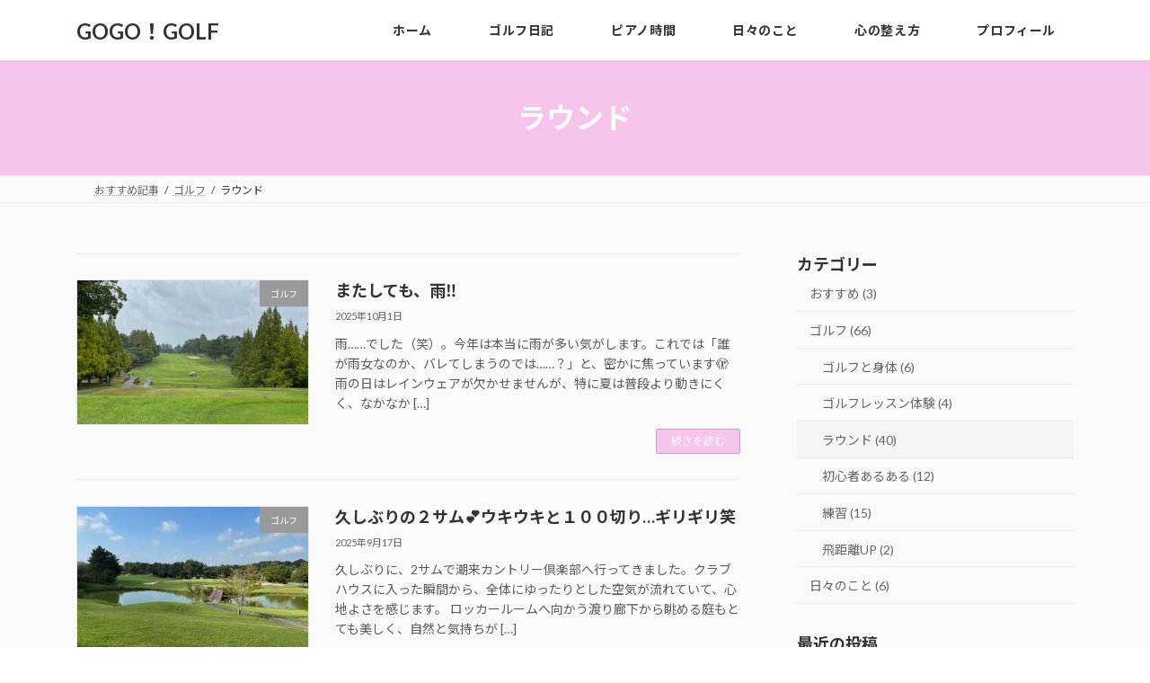

--- FILE ---
content_type: text/html; charset=UTF-8
request_url: https://noriringolf.com/category/%E3%83%A9%E3%82%A6%E3%83%B3%E3%83%89%E8%A8%98%E9%8C%B2/
body_size: 17812
content:
<!DOCTYPE html>
<html lang="ja">
<head>
<meta charset="utf-8">
<meta http-equiv="X-UA-Compatible" content="IE=edge">
<meta name="viewport" content="width=device-width, initial-scale=1">

<title>ラウンド | GOGO！GOLF</title>
<meta name='robots' content='max-image-preview:large' />
<link rel='dns-prefetch' href='//use.fontawesome.com' />
<link rel='dns-prefetch' href='//www.googletagmanager.com' />
<link rel="alternate" type="application/rss+xml" title="GOGO！GOLF &raquo; フィード" href="https://noriringolf.com/feed/" />
<link rel="alternate" type="application/rss+xml" title="GOGO！GOLF &raquo; コメントフィード" href="https://noriringolf.com/comments/feed/" />
<link rel="alternate" type="application/rss+xml" title="GOGO！GOLF &raquo; ラウンド カテゴリーのフィード" href="https://noriringolf.com/category/%e3%82%b4%e3%83%ab%e3%83%95/%e3%83%a9%e3%82%a6%e3%83%b3%e3%83%89%e8%a8%98%e9%8c%b2/feed/" />
<meta name="description" content="ラウンド について GOGO！GOLF 55歳からのゴルフ奮闘記？目指せドライバー200y！" /><style id='wp-img-auto-sizes-contain-inline-css' type='text/css'>
img:is([sizes=auto i],[sizes^="auto," i]){contain-intrinsic-size:3000px 1500px}
/*# sourceURL=wp-img-auto-sizes-contain-inline-css */
</style>
<link rel='stylesheet' id='vkExUnit_common_style-css' href='https://noriringolf.com/wp-content/plugins/vk-all-in-one-expansion-unit/assets/css/vkExUnit_style.css?ver=9.113.0.1' type='text/css' media='all' />
<style id='vkExUnit_common_style-inline-css' type='text/css'>
:root {--ver_page_top_button_url:url(https://noriringolf.com/wp-content/plugins/vk-all-in-one-expansion-unit/assets/images/to-top-btn-icon.svg);}@font-face {font-weight: normal;font-style: normal;font-family: "vk_sns";src: url("https://noriringolf.com/wp-content/plugins/vk-all-in-one-expansion-unit/inc/sns/icons/fonts/vk_sns.eot?-bq20cj");src: url("https://noriringolf.com/wp-content/plugins/vk-all-in-one-expansion-unit/inc/sns/icons/fonts/vk_sns.eot?#iefix-bq20cj") format("embedded-opentype"),url("https://noriringolf.com/wp-content/plugins/vk-all-in-one-expansion-unit/inc/sns/icons/fonts/vk_sns.woff?-bq20cj") format("woff"),url("https://noriringolf.com/wp-content/plugins/vk-all-in-one-expansion-unit/inc/sns/icons/fonts/vk_sns.ttf?-bq20cj") format("truetype"),url("https://noriringolf.com/wp-content/plugins/vk-all-in-one-expansion-unit/inc/sns/icons/fonts/vk_sns.svg?-bq20cj#vk_sns") format("svg");}
.veu_promotion-alert__content--text {border: 1px solid rgba(0,0,0,0.125);padding: 0.5em 1em;border-radius: var(--vk-size-radius);margin-bottom: var(--vk-margin-block-bottom);font-size: 0.875rem;}/* Alert Content部分に段落タグを入れた場合に最後の段落の余白を0にする */.veu_promotion-alert__content--text p:last-of-type{margin-bottom:0;margin-top: 0;}
/*# sourceURL=vkExUnit_common_style-inline-css */
</style>
<style id='wp-emoji-styles-inline-css' type='text/css'>

	img.wp-smiley, img.emoji {
		display: inline !important;
		border: none !important;
		box-shadow: none !important;
		height: 1em !important;
		width: 1em !important;
		margin: 0 0.07em !important;
		vertical-align: -0.1em !important;
		background: none !important;
		padding: 0 !important;
	}
/*# sourceURL=wp-emoji-styles-inline-css */
</style>
<link rel='stylesheet' id='wp-block-library-css' href='https://noriringolf.com/wp-includes/css/dist/block-library/style.min.css?ver=6.9' type='text/css' media='all' />
<style id='wp-block-library-inline-css' type='text/css'>
.vk-cols--reverse{flex-direction:row-reverse}.vk-cols--hasbtn{margin-bottom:0}.vk-cols--hasbtn>.row>.vk_gridColumn_item,.vk-cols--hasbtn>.wp-block-column{position:relative;padding-bottom:3em}.vk-cols--hasbtn>.row>.vk_gridColumn_item>.wp-block-buttons,.vk-cols--hasbtn>.row>.vk_gridColumn_item>.vk_button,.vk-cols--hasbtn>.wp-block-column>.wp-block-buttons,.vk-cols--hasbtn>.wp-block-column>.vk_button{position:absolute;bottom:0;width:100%}.vk-cols--fit.wp-block-columns{gap:0}.vk-cols--fit.wp-block-columns,.vk-cols--fit.wp-block-columns:not(.is-not-stacked-on-mobile){margin-top:0;margin-bottom:0;justify-content:space-between}.vk-cols--fit.wp-block-columns>.wp-block-column *:last-child,.vk-cols--fit.wp-block-columns:not(.is-not-stacked-on-mobile)>.wp-block-column *:last-child{margin-bottom:0}.vk-cols--fit.wp-block-columns>.wp-block-column>.wp-block-cover,.vk-cols--fit.wp-block-columns:not(.is-not-stacked-on-mobile)>.wp-block-column>.wp-block-cover{margin-top:0}.vk-cols--fit.wp-block-columns.has-background,.vk-cols--fit.wp-block-columns:not(.is-not-stacked-on-mobile).has-background{padding:0}@media(max-width: 599px){.vk-cols--fit.wp-block-columns:not(.has-background)>.wp-block-column:not(.has-background),.vk-cols--fit.wp-block-columns:not(.is-not-stacked-on-mobile):not(.has-background)>.wp-block-column:not(.has-background){padding-left:0 !important;padding-right:0 !important}}@media(min-width: 782px){.vk-cols--fit.wp-block-columns .block-editor-block-list__block.wp-block-column:not(:first-child),.vk-cols--fit.wp-block-columns>.wp-block-column:not(:first-child),.vk-cols--fit.wp-block-columns:not(.is-not-stacked-on-mobile) .block-editor-block-list__block.wp-block-column:not(:first-child),.vk-cols--fit.wp-block-columns:not(.is-not-stacked-on-mobile)>.wp-block-column:not(:first-child){margin-left:0}}@media(min-width: 600px)and (max-width: 781px){.vk-cols--fit.wp-block-columns .wp-block-column:nth-child(2n),.vk-cols--fit.wp-block-columns:not(.is-not-stacked-on-mobile) .wp-block-column:nth-child(2n){margin-left:0}.vk-cols--fit.wp-block-columns .wp-block-column:not(:only-child),.vk-cols--fit.wp-block-columns:not(.is-not-stacked-on-mobile) .wp-block-column:not(:only-child){flex-basis:50% !important}}.vk-cols--fit--gap1.wp-block-columns{gap:1px}@media(min-width: 600px)and (max-width: 781px){.vk-cols--fit--gap1.wp-block-columns .wp-block-column:not(:only-child){flex-basis:calc(50% - 1px) !important}}.vk-cols--fit.vk-cols--grid>.block-editor-block-list__block,.vk-cols--fit.vk-cols--grid>.wp-block-column,.vk-cols--fit.vk-cols--grid:not(.is-not-stacked-on-mobile)>.block-editor-block-list__block,.vk-cols--fit.vk-cols--grid:not(.is-not-stacked-on-mobile)>.wp-block-column{flex-basis:50%;box-sizing:border-box}@media(max-width: 599px){.vk-cols--fit.vk-cols--grid.vk-cols--grid--alignfull>.wp-block-column:nth-child(2)>.wp-block-cover,.vk-cols--fit.vk-cols--grid.vk-cols--grid--alignfull>.wp-block-column:nth-child(2)>.vk_outer,.vk-cols--fit.vk-cols--grid:not(.is-not-stacked-on-mobile).vk-cols--grid--alignfull>.wp-block-column:nth-child(2)>.wp-block-cover,.vk-cols--fit.vk-cols--grid:not(.is-not-stacked-on-mobile).vk-cols--grid--alignfull>.wp-block-column:nth-child(2)>.vk_outer{width:100vw;margin-right:calc((100% - 100vw)/2);margin-left:calc((100% - 100vw)/2)}}@media(min-width: 600px){.vk-cols--fit.vk-cols--grid.vk-cols--grid--alignfull>.wp-block-column:nth-child(2)>.wp-block-cover,.vk-cols--fit.vk-cols--grid.vk-cols--grid--alignfull>.wp-block-column:nth-child(2)>.vk_outer,.vk-cols--fit.vk-cols--grid:not(.is-not-stacked-on-mobile).vk-cols--grid--alignfull>.wp-block-column:nth-child(2)>.wp-block-cover,.vk-cols--fit.vk-cols--grid:not(.is-not-stacked-on-mobile).vk-cols--grid--alignfull>.wp-block-column:nth-child(2)>.vk_outer{margin-right:calc(100% - 50vw);width:50vw}}@media(min-width: 600px){.vk-cols--fit.vk-cols--grid.vk-cols--grid--alignfull.vk-cols--reverse>.wp-block-column,.vk-cols--fit.vk-cols--grid:not(.is-not-stacked-on-mobile).vk-cols--grid--alignfull.vk-cols--reverse>.wp-block-column{margin-left:0;margin-right:0}.vk-cols--fit.vk-cols--grid.vk-cols--grid--alignfull.vk-cols--reverse>.wp-block-column:nth-child(2)>.wp-block-cover,.vk-cols--fit.vk-cols--grid.vk-cols--grid--alignfull.vk-cols--reverse>.wp-block-column:nth-child(2)>.vk_outer,.vk-cols--fit.vk-cols--grid:not(.is-not-stacked-on-mobile).vk-cols--grid--alignfull.vk-cols--reverse>.wp-block-column:nth-child(2)>.wp-block-cover,.vk-cols--fit.vk-cols--grid:not(.is-not-stacked-on-mobile).vk-cols--grid--alignfull.vk-cols--reverse>.wp-block-column:nth-child(2)>.vk_outer{margin-left:calc(100% - 50vw)}}.vk-cols--menu h2,.vk-cols--menu h3,.vk-cols--menu h4,.vk-cols--menu h5{margin-bottom:.2em;text-shadow:#000 0 0 10px}.vk-cols--menu h2:first-child,.vk-cols--menu h3:first-child,.vk-cols--menu h4:first-child,.vk-cols--menu h5:first-child{margin-top:0}.vk-cols--menu p{margin-bottom:1rem;text-shadow:#000 0 0 10px}.vk-cols--menu .wp-block-cover__inner-container:last-child{margin-bottom:0}.vk-cols--fitbnrs .wp-block-column .wp-block-cover:hover img{filter:unset}.vk-cols--fitbnrs .wp-block-column .wp-block-cover:hover{background-color:unset}.vk-cols--fitbnrs .wp-block-column .wp-block-cover:hover .wp-block-cover__image-background{filter:unset !important}.vk-cols--fitbnrs .wp-block-cover .wp-block-cover__inner-container{position:absolute;height:100%;width:100%}.vk-cols--fitbnrs .vk_button{height:100%;margin:0}.vk-cols--fitbnrs .vk_button .vk_button_btn,.vk-cols--fitbnrs .vk_button .btn{height:100%;width:100%;border:none;box-shadow:none;background-color:unset !important;transition:unset}.vk-cols--fitbnrs .vk_button .vk_button_btn:hover,.vk-cols--fitbnrs .vk_button .btn:hover{transition:unset}.vk-cols--fitbnrs .vk_button .vk_button_btn:after,.vk-cols--fitbnrs .vk_button .btn:after{border:none}.vk-cols--fitbnrs .vk_button .vk_button_link_txt{width:100%;position:absolute;top:50%;left:50%;transform:translateY(-50%) translateX(-50%);font-size:2rem;text-shadow:#000 0 0 10px}.vk-cols--fitbnrs .vk_button .vk_button_link_subCaption{width:100%;position:absolute;top:calc(50% + 2.2em);left:50%;transform:translateY(-50%) translateX(-50%);text-shadow:#000 0 0 10px}@media(min-width: 992px){.vk-cols--media.wp-block-columns{gap:3rem}}.vk-fit-map figure{margin-bottom:0}.vk-fit-map iframe{position:relative;margin-bottom:0;display:block;max-height:400px;width:100vw}.vk-fit-map:is(.alignfull,.alignwide) div{max-width:100%}.vk-table--th--width25 :where(tr>*:first-child){width:25%}.vk-table--th--width30 :where(tr>*:first-child){width:30%}.vk-table--th--width35 :where(tr>*:first-child){width:35%}.vk-table--th--width40 :where(tr>*:first-child){width:40%}.vk-table--th--bg-bright :where(tr>*:first-child){background-color:var(--wp--preset--color--bg-secondary, rgba(0, 0, 0, 0.05))}@media(max-width: 599px){.vk-table--mobile-block :is(th,td){width:100%;display:block}.vk-table--mobile-block.wp-block-table table :is(th,td){border-top:none}}.vk-table--width--th25 :where(tr>*:first-child){width:25%}.vk-table--width--th30 :where(tr>*:first-child){width:30%}.vk-table--width--th35 :where(tr>*:first-child){width:35%}.vk-table--width--th40 :where(tr>*:first-child){width:40%}.no-margin{margin:0}@media(max-width: 599px){.wp-block-image.vk-aligncenter--mobile>.alignright{float:none;margin-left:auto;margin-right:auto}.vk-no-padding-horizontal--mobile{padding-left:0 !important;padding-right:0 !important}}
/* VK Color Palettes */:root{ --wp--preset--color--vk-color-primary:#f7c5eb}/* --vk-color-primary is deprecated. */:root{ --vk-color-primary: var(--wp--preset--color--vk-color-primary);}:root{ --wp--preset--color--vk-color-primary-dark:#c69ebc}/* --vk-color-primary-dark is deprecated. */:root{ --vk-color-primary-dark: var(--wp--preset--color--vk-color-primary-dark);}:root{ --wp--preset--color--vk-color-primary-vivid:#ffd9ff}/* --vk-color-primary-vivid is deprecated. */:root{ --vk-color-primary-vivid: var(--wp--preset--color--vk-color-primary-vivid);}
/*# sourceURL=wp-block-library-inline-css */
</style>
<style id='font-awesome-svg-styles-default-inline-css' type='text/css'>
.svg-inline--fa {
  display: inline-block;
  height: 1em;
  overflow: visible;
  vertical-align: -.125em;
}
/*# sourceURL=font-awesome-svg-styles-default-inline-css */
</style>
<link rel='stylesheet' id='font-awesome-svg-styles-css' href='https://noriringolf.com/wp-content/uploads/font-awesome/v7.1.0/css/svg-with-js.css' type='text/css' media='all' />
<style id='font-awesome-svg-styles-inline-css' type='text/css'>
   .wp-block-font-awesome-icon svg::before,
   .wp-rich-text-font-awesome-icon svg::before {content: unset;}
/*# sourceURL=font-awesome-svg-styles-inline-css */
</style>
<style id='global-styles-inline-css' type='text/css'>
:root{--wp--preset--aspect-ratio--square: 1;--wp--preset--aspect-ratio--4-3: 4/3;--wp--preset--aspect-ratio--3-4: 3/4;--wp--preset--aspect-ratio--3-2: 3/2;--wp--preset--aspect-ratio--2-3: 2/3;--wp--preset--aspect-ratio--16-9: 16/9;--wp--preset--aspect-ratio--9-16: 9/16;--wp--preset--color--black: #000000;--wp--preset--color--cyan-bluish-gray: #abb8c3;--wp--preset--color--white: #ffffff;--wp--preset--color--pale-pink: #f78da7;--wp--preset--color--vivid-red: #cf2e2e;--wp--preset--color--luminous-vivid-orange: #ff6900;--wp--preset--color--luminous-vivid-amber: #fcb900;--wp--preset--color--light-green-cyan: #7bdcb5;--wp--preset--color--vivid-green-cyan: #00d084;--wp--preset--color--pale-cyan-blue: #8ed1fc;--wp--preset--color--vivid-cyan-blue: #0693e3;--wp--preset--color--vivid-purple: #9b51e0;--wp--preset--color--vk-color-primary: #f7c5eb;--wp--preset--color--vk-color-primary-dark: #c69ebc;--wp--preset--color--vk-color-primary-vivid: #ffd9ff;--wp--preset--gradient--vivid-cyan-blue-to-vivid-purple: linear-gradient(135deg,rgb(6,147,227) 0%,rgb(155,81,224) 100%);--wp--preset--gradient--light-green-cyan-to-vivid-green-cyan: linear-gradient(135deg,rgb(122,220,180) 0%,rgb(0,208,130) 100%);--wp--preset--gradient--luminous-vivid-amber-to-luminous-vivid-orange: linear-gradient(135deg,rgb(252,185,0) 0%,rgb(255,105,0) 100%);--wp--preset--gradient--luminous-vivid-orange-to-vivid-red: linear-gradient(135deg,rgb(255,105,0) 0%,rgb(207,46,46) 100%);--wp--preset--gradient--very-light-gray-to-cyan-bluish-gray: linear-gradient(135deg,rgb(238,238,238) 0%,rgb(169,184,195) 100%);--wp--preset--gradient--cool-to-warm-spectrum: linear-gradient(135deg,rgb(74,234,220) 0%,rgb(151,120,209) 20%,rgb(207,42,186) 40%,rgb(238,44,130) 60%,rgb(251,105,98) 80%,rgb(254,248,76) 100%);--wp--preset--gradient--blush-light-purple: linear-gradient(135deg,rgb(255,206,236) 0%,rgb(152,150,240) 100%);--wp--preset--gradient--blush-bordeaux: linear-gradient(135deg,rgb(254,205,165) 0%,rgb(254,45,45) 50%,rgb(107,0,62) 100%);--wp--preset--gradient--luminous-dusk: linear-gradient(135deg,rgb(255,203,112) 0%,rgb(199,81,192) 50%,rgb(65,88,208) 100%);--wp--preset--gradient--pale-ocean: linear-gradient(135deg,rgb(255,245,203) 0%,rgb(182,227,212) 50%,rgb(51,167,181) 100%);--wp--preset--gradient--electric-grass: linear-gradient(135deg,rgb(202,248,128) 0%,rgb(113,206,126) 100%);--wp--preset--gradient--midnight: linear-gradient(135deg,rgb(2,3,129) 0%,rgb(40,116,252) 100%);--wp--preset--gradient--vivid-green-cyan-to-vivid-cyan-blue: linear-gradient(135deg,rgba(0,208,132,1) 0%,rgba(6,147,227,1) 100%);--wp--preset--font-size--small: 0.875rem;--wp--preset--font-size--medium: 20px;--wp--preset--font-size--large: 1.5rem;--wp--preset--font-size--x-large: 42px;--wp--preset--font-size--regular: 1rem;--wp--preset--font-size--huge: 2.25rem;--wp--preset--spacing--20: 0.44rem;--wp--preset--spacing--30: var(--vk-margin-xs, 0.75rem);--wp--preset--spacing--40: var(--vk-margin-sm, 1.5rem);--wp--preset--spacing--50: var(--vk-margin-md, 2.4rem);--wp--preset--spacing--60: var(--vk-margin-lg, 4rem);--wp--preset--spacing--70: var(--vk-margin-xl, 6rem);--wp--preset--spacing--80: 5.06rem;--wp--preset--shadow--natural: 6px 6px 9px rgba(0, 0, 0, 0.2);--wp--preset--shadow--deep: 12px 12px 50px rgba(0, 0, 0, 0.4);--wp--preset--shadow--sharp: 6px 6px 0px rgba(0, 0, 0, 0.2);--wp--preset--shadow--outlined: 6px 6px 0px -3px rgb(255, 255, 255), 6px 6px rgb(0, 0, 0);--wp--preset--shadow--crisp: 6px 6px 0px rgb(0, 0, 0);}:root { --wp--style--global--content-size: calc( var(--vk-width-container) - var(--vk-width-container-padding) * 2 );--wp--style--global--wide-size: calc( var(--vk-width-container) - var(--vk-width-container-padding) * 2 + ( 100vw - ( var(--vk-width-container) - var(--vk-width-container-padding) * 2 ) ) / 2 ); }:where(body) { margin: 0; }.wp-site-blocks > .alignleft { float: left; margin-right: 2em; }.wp-site-blocks > .alignright { float: right; margin-left: 2em; }.wp-site-blocks > .aligncenter { justify-content: center; margin-left: auto; margin-right: auto; }:where(.wp-site-blocks) > * { margin-block-start: 24px; margin-block-end: 0; }:where(.wp-site-blocks) > :first-child { margin-block-start: 0; }:where(.wp-site-blocks) > :last-child { margin-block-end: 0; }:root { --wp--style--block-gap: 24px; }:root :where(.is-layout-flow) > :first-child{margin-block-start: 0;}:root :where(.is-layout-flow) > :last-child{margin-block-end: 0;}:root :where(.is-layout-flow) > *{margin-block-start: 24px;margin-block-end: 0;}:root :where(.is-layout-constrained) > :first-child{margin-block-start: 0;}:root :where(.is-layout-constrained) > :last-child{margin-block-end: 0;}:root :where(.is-layout-constrained) > *{margin-block-start: 24px;margin-block-end: 0;}:root :where(.is-layout-flex){gap: 24px;}:root :where(.is-layout-grid){gap: 24px;}.is-layout-flow > .alignleft{float: left;margin-inline-start: 0;margin-inline-end: 2em;}.is-layout-flow > .alignright{float: right;margin-inline-start: 2em;margin-inline-end: 0;}.is-layout-flow > .aligncenter{margin-left: auto !important;margin-right: auto !important;}.is-layout-constrained > .alignleft{float: left;margin-inline-start: 0;margin-inline-end: 2em;}.is-layout-constrained > .alignright{float: right;margin-inline-start: 2em;margin-inline-end: 0;}.is-layout-constrained > .aligncenter{margin-left: auto !important;margin-right: auto !important;}.is-layout-constrained > :where(:not(.alignleft):not(.alignright):not(.alignfull)){max-width: var(--wp--style--global--content-size);margin-left: auto !important;margin-right: auto !important;}.is-layout-constrained > .alignwide{max-width: var(--wp--style--global--wide-size);}body .is-layout-flex{display: flex;}.is-layout-flex{flex-wrap: wrap;align-items: center;}.is-layout-flex > :is(*, div){margin: 0;}body .is-layout-grid{display: grid;}.is-layout-grid > :is(*, div){margin: 0;}body{padding-top: 0px;padding-right: 0px;padding-bottom: 0px;padding-left: 0px;}a:where(:not(.wp-element-button)){text-decoration: underline;}:root :where(.wp-element-button, .wp-block-button__link){background-color: #32373c;border-width: 0;color: #fff;font-family: inherit;font-size: inherit;font-style: inherit;font-weight: inherit;letter-spacing: inherit;line-height: inherit;padding-top: calc(0.667em + 2px);padding-right: calc(1.333em + 2px);padding-bottom: calc(0.667em + 2px);padding-left: calc(1.333em + 2px);text-decoration: none;text-transform: inherit;}.has-black-color{color: var(--wp--preset--color--black) !important;}.has-cyan-bluish-gray-color{color: var(--wp--preset--color--cyan-bluish-gray) !important;}.has-white-color{color: var(--wp--preset--color--white) !important;}.has-pale-pink-color{color: var(--wp--preset--color--pale-pink) !important;}.has-vivid-red-color{color: var(--wp--preset--color--vivid-red) !important;}.has-luminous-vivid-orange-color{color: var(--wp--preset--color--luminous-vivid-orange) !important;}.has-luminous-vivid-amber-color{color: var(--wp--preset--color--luminous-vivid-amber) !important;}.has-light-green-cyan-color{color: var(--wp--preset--color--light-green-cyan) !important;}.has-vivid-green-cyan-color{color: var(--wp--preset--color--vivid-green-cyan) !important;}.has-pale-cyan-blue-color{color: var(--wp--preset--color--pale-cyan-blue) !important;}.has-vivid-cyan-blue-color{color: var(--wp--preset--color--vivid-cyan-blue) !important;}.has-vivid-purple-color{color: var(--wp--preset--color--vivid-purple) !important;}.has-vk-color-primary-color{color: var(--wp--preset--color--vk-color-primary) !important;}.has-vk-color-primary-dark-color{color: var(--wp--preset--color--vk-color-primary-dark) !important;}.has-vk-color-primary-vivid-color{color: var(--wp--preset--color--vk-color-primary-vivid) !important;}.has-black-background-color{background-color: var(--wp--preset--color--black) !important;}.has-cyan-bluish-gray-background-color{background-color: var(--wp--preset--color--cyan-bluish-gray) !important;}.has-white-background-color{background-color: var(--wp--preset--color--white) !important;}.has-pale-pink-background-color{background-color: var(--wp--preset--color--pale-pink) !important;}.has-vivid-red-background-color{background-color: var(--wp--preset--color--vivid-red) !important;}.has-luminous-vivid-orange-background-color{background-color: var(--wp--preset--color--luminous-vivid-orange) !important;}.has-luminous-vivid-amber-background-color{background-color: var(--wp--preset--color--luminous-vivid-amber) !important;}.has-light-green-cyan-background-color{background-color: var(--wp--preset--color--light-green-cyan) !important;}.has-vivid-green-cyan-background-color{background-color: var(--wp--preset--color--vivid-green-cyan) !important;}.has-pale-cyan-blue-background-color{background-color: var(--wp--preset--color--pale-cyan-blue) !important;}.has-vivid-cyan-blue-background-color{background-color: var(--wp--preset--color--vivid-cyan-blue) !important;}.has-vivid-purple-background-color{background-color: var(--wp--preset--color--vivid-purple) !important;}.has-vk-color-primary-background-color{background-color: var(--wp--preset--color--vk-color-primary) !important;}.has-vk-color-primary-dark-background-color{background-color: var(--wp--preset--color--vk-color-primary-dark) !important;}.has-vk-color-primary-vivid-background-color{background-color: var(--wp--preset--color--vk-color-primary-vivid) !important;}.has-black-border-color{border-color: var(--wp--preset--color--black) !important;}.has-cyan-bluish-gray-border-color{border-color: var(--wp--preset--color--cyan-bluish-gray) !important;}.has-white-border-color{border-color: var(--wp--preset--color--white) !important;}.has-pale-pink-border-color{border-color: var(--wp--preset--color--pale-pink) !important;}.has-vivid-red-border-color{border-color: var(--wp--preset--color--vivid-red) !important;}.has-luminous-vivid-orange-border-color{border-color: var(--wp--preset--color--luminous-vivid-orange) !important;}.has-luminous-vivid-amber-border-color{border-color: var(--wp--preset--color--luminous-vivid-amber) !important;}.has-light-green-cyan-border-color{border-color: var(--wp--preset--color--light-green-cyan) !important;}.has-vivid-green-cyan-border-color{border-color: var(--wp--preset--color--vivid-green-cyan) !important;}.has-pale-cyan-blue-border-color{border-color: var(--wp--preset--color--pale-cyan-blue) !important;}.has-vivid-cyan-blue-border-color{border-color: var(--wp--preset--color--vivid-cyan-blue) !important;}.has-vivid-purple-border-color{border-color: var(--wp--preset--color--vivid-purple) !important;}.has-vk-color-primary-border-color{border-color: var(--wp--preset--color--vk-color-primary) !important;}.has-vk-color-primary-dark-border-color{border-color: var(--wp--preset--color--vk-color-primary-dark) !important;}.has-vk-color-primary-vivid-border-color{border-color: var(--wp--preset--color--vk-color-primary-vivid) !important;}.has-vivid-cyan-blue-to-vivid-purple-gradient-background{background: var(--wp--preset--gradient--vivid-cyan-blue-to-vivid-purple) !important;}.has-light-green-cyan-to-vivid-green-cyan-gradient-background{background: var(--wp--preset--gradient--light-green-cyan-to-vivid-green-cyan) !important;}.has-luminous-vivid-amber-to-luminous-vivid-orange-gradient-background{background: var(--wp--preset--gradient--luminous-vivid-amber-to-luminous-vivid-orange) !important;}.has-luminous-vivid-orange-to-vivid-red-gradient-background{background: var(--wp--preset--gradient--luminous-vivid-orange-to-vivid-red) !important;}.has-very-light-gray-to-cyan-bluish-gray-gradient-background{background: var(--wp--preset--gradient--very-light-gray-to-cyan-bluish-gray) !important;}.has-cool-to-warm-spectrum-gradient-background{background: var(--wp--preset--gradient--cool-to-warm-spectrum) !important;}.has-blush-light-purple-gradient-background{background: var(--wp--preset--gradient--blush-light-purple) !important;}.has-blush-bordeaux-gradient-background{background: var(--wp--preset--gradient--blush-bordeaux) !important;}.has-luminous-dusk-gradient-background{background: var(--wp--preset--gradient--luminous-dusk) !important;}.has-pale-ocean-gradient-background{background: var(--wp--preset--gradient--pale-ocean) !important;}.has-electric-grass-gradient-background{background: var(--wp--preset--gradient--electric-grass) !important;}.has-midnight-gradient-background{background: var(--wp--preset--gradient--midnight) !important;}.has-vivid-green-cyan-to-vivid-cyan-blue-gradient-background{background: var(--wp--preset--gradient--vivid-green-cyan-to-vivid-cyan-blue) !important;}.has-small-font-size{font-size: var(--wp--preset--font-size--small) !important;}.has-medium-font-size{font-size: var(--wp--preset--font-size--medium) !important;}.has-large-font-size{font-size: var(--wp--preset--font-size--large) !important;}.has-x-large-font-size{font-size: var(--wp--preset--font-size--x-large) !important;}.has-regular-font-size{font-size: var(--wp--preset--font-size--regular) !important;}.has-huge-font-size{font-size: var(--wp--preset--font-size--huge) !important;}
:root :where(.wp-block-pullquote){font-size: 1.5em;line-height: 1.6;}
/*# sourceURL=global-styles-inline-css */
</style>
<link rel='stylesheet' id='vk-swiper-style-css' href='https://noriringolf.com/wp-content/plugins/vk-blocks/vendor/vektor-inc/vk-swiper/src/assets/css/swiper-bundle.min.css?ver=11.0.2' type='text/css' media='all' />
<link rel='stylesheet' id='lightning-common-style-css' href='https://noriringolf.com/wp-content/themes/lightning/_g3/assets/css/style-theme-json.css?ver=15.33.0' type='text/css' media='all' />
<style id='lightning-common-style-inline-css' type='text/css'>
/* Lightning */:root {--vk-color-primary:#f7c5eb;--vk-color-primary-dark:#c69ebc;--vk-color-primary-vivid:#ffd9ff;--g_nav_main_acc_icon_open_url:url(https://noriringolf.com/wp-content/themes/lightning/_g3/inc/vk-mobile-nav/package/images/vk-menu-acc-icon-open-black.svg);--g_nav_main_acc_icon_close_url: url(https://noriringolf.com/wp-content/themes/lightning/_g3/inc/vk-mobile-nav/package/images/vk-menu-close-black.svg);--g_nav_sub_acc_icon_open_url: url(https://noriringolf.com/wp-content/themes/lightning/_g3/inc/vk-mobile-nav/package/images/vk-menu-acc-icon-open-white.svg);--g_nav_sub_acc_icon_close_url: url(https://noriringolf.com/wp-content/themes/lightning/_g3/inc/vk-mobile-nav/package/images/vk-menu-close-white.svg);}
:root{--swiper-navigation-color: #fff;}
/* vk-mobile-nav */:root {--vk-mobile-nav-menu-btn-bg-src: url("https://noriringolf.com/wp-content/themes/lightning/_g3/inc/vk-mobile-nav/package/images/vk-menu-btn-black.svg");--vk-mobile-nav-menu-btn-close-bg-src: url("https://noriringolf.com/wp-content/themes/lightning/_g3/inc/vk-mobile-nav/package/images/vk-menu-close-black.svg");--vk-menu-acc-icon-open-black-bg-src: url("https://noriringolf.com/wp-content/themes/lightning/_g3/inc/vk-mobile-nav/package/images/vk-menu-acc-icon-open-black.svg");--vk-menu-acc-icon-open-white-bg-src: url("https://noriringolf.com/wp-content/themes/lightning/_g3/inc/vk-mobile-nav/package/images/vk-menu-acc-icon-open-white.svg");--vk-menu-acc-icon-close-black-bg-src: url("https://noriringolf.com/wp-content/themes/lightning/_g3/inc/vk-mobile-nav/package/images/vk-menu-close-black.svg");--vk-menu-acc-icon-close-white-bg-src: url("https://noriringolf.com/wp-content/themes/lightning/_g3/inc/vk-mobile-nav/package/images/vk-menu-close-white.svg");}
/*# sourceURL=lightning-common-style-inline-css */
</style>
<link rel='stylesheet' id='lightning-design-style-css' href='https://noriringolf.com/wp-content/themes/lightning/_g3/design-skin/origin3/css/style.css?ver=15.33.0' type='text/css' media='all' />
<style id='lightning-design-style-inline-css' type='text/css'>
.tagcloud a:before { font-family: "Font Awesome 7 Free";content: "\f02b";font-weight: bold; }
/*# sourceURL=lightning-design-style-inline-css */
</style>
<link rel='stylesheet' id='vk-blog-card-css' href='https://noriringolf.com/wp-content/themes/lightning/_g3/inc/vk-wp-oembed-blog-card/package/css/blog-card.css?ver=6.9' type='text/css' media='all' />
<link rel='stylesheet' id='veu-cta-css' href='https://noriringolf.com/wp-content/plugins/vk-all-in-one-expansion-unit/inc/call-to-action/package/assets/css/style.css?ver=9.113.0.1' type='text/css' media='all' />
<link rel='stylesheet' id='vk-blocks-build-css-css' href='https://noriringolf.com/wp-content/plugins/vk-blocks/build/block-build.css?ver=1.115.2.1' type='text/css' media='all' />
<style id='vk-blocks-build-css-inline-css' type='text/css'>

	:root {
		--vk_image-mask-circle: url(https://noriringolf.com/wp-content/plugins/vk-blocks/inc/vk-blocks/images/circle.svg);
		--vk_image-mask-wave01: url(https://noriringolf.com/wp-content/plugins/vk-blocks/inc/vk-blocks/images/wave01.svg);
		--vk_image-mask-wave02: url(https://noriringolf.com/wp-content/plugins/vk-blocks/inc/vk-blocks/images/wave02.svg);
		--vk_image-mask-wave03: url(https://noriringolf.com/wp-content/plugins/vk-blocks/inc/vk-blocks/images/wave03.svg);
		--vk_image-mask-wave04: url(https://noriringolf.com/wp-content/plugins/vk-blocks/inc/vk-blocks/images/wave04.svg);
	}
	

	:root {

		--vk-balloon-border-width:1px;

		--vk-balloon-speech-offset:-12px;
	}
	

	:root {
		--vk_flow-arrow: url(https://noriringolf.com/wp-content/plugins/vk-blocks/inc/vk-blocks/images/arrow_bottom.svg);
	}
	
/*# sourceURL=vk-blocks-build-css-inline-css */
</style>
<link rel='stylesheet' id='lightning-theme-style-css' href='https://noriringolf.com/wp-content/themes/lightning/style.css?ver=15.33.0' type='text/css' media='all' />
<link rel='stylesheet' id='vk-font-awesome-css' href='https://noriringolf.com/wp-content/themes/lightning/vendor/vektor-inc/font-awesome-versions/src/font-awesome/css/all.min.css?ver=7.1.0' type='text/css' media='all' />
<link rel='stylesheet' id='font-awesome-official-css' href='https://use.fontawesome.com/releases/v7.1.0/css/all.css' type='text/css' media='all' integrity="sha384-YgSbYtJcfPnMV/aJ0UdQk84ctht/ckX0MrfQwxOhw43RMBw2WSaDSMVh4gQwLdE4" crossorigin="anonymous" />
<link rel='stylesheet' id='font-awesome-official-v4shim-css' href='https://use.fontawesome.com/releases/v7.1.0/css/v4-shims.css' type='text/css' media='all' integrity="sha384-x7gY7KtJtebXMA+u0+29uPlUOz4p7j98RqgzQi1GfRXoi2lLDwinWvWfqWmlDB/i" crossorigin="anonymous" />
<link rel="https://api.w.org/" href="https://noriringolf.com/wp-json/" /><link rel="alternate" title="JSON" type="application/json" href="https://noriringolf.com/wp-json/wp/v2/categories/6" /><link rel="EditURI" type="application/rsd+xml" title="RSD" href="https://noriringolf.com/xmlrpc.php?rsd" />
<meta name="generator" content="WordPress 6.9" />
<meta name="generator" content="Site Kit by Google 1.170.0" />
<!-- Site Kit が追加した Google AdSense メタタグ -->
<meta name="google-adsense-platform-account" content="ca-host-pub-2644536267352236">
<meta name="google-adsense-platform-domain" content="sitekit.withgoogle.com">
<!-- Site Kit が追加した End Google AdSense メタタグ -->
<meta name="generator" content="Elementor 3.34.1; features: e_font_icon_svg, additional_custom_breakpoints; settings: css_print_method-external, google_font-enabled, font_display-swap">
			<style>
				.e-con.e-parent:nth-of-type(n+4):not(.e-lazyloaded):not(.e-no-lazyload),
				.e-con.e-parent:nth-of-type(n+4):not(.e-lazyloaded):not(.e-no-lazyload) * {
					background-image: none !important;
				}
				@media screen and (max-height: 1024px) {
					.e-con.e-parent:nth-of-type(n+3):not(.e-lazyloaded):not(.e-no-lazyload),
					.e-con.e-parent:nth-of-type(n+3):not(.e-lazyloaded):not(.e-no-lazyload) * {
						background-image: none !important;
					}
				}
				@media screen and (max-height: 640px) {
					.e-con.e-parent:nth-of-type(n+2):not(.e-lazyloaded):not(.e-no-lazyload),
					.e-con.e-parent:nth-of-type(n+2):not(.e-lazyloaded):not(.e-no-lazyload) * {
						background-image: none !important;
					}
				}
			</style>
			<style type="text/css" id="custom-background-css">
body.custom-background { background-color: #fafafa; }
</style>
	<!-- [ VK All in One Expansion Unit OGP ] -->
<meta property="og:site_name" content="GOGO！GOLF" />
<meta property="og:url" content="https://noriringolf.com/2025/10/01/round20251001/" />
<meta property="og:title" content="ラウンド | GOGO！GOLF" />
<meta property="og:description" content="ラウンド について GOGO！GOLF 55歳からのゴルフ奮闘記？目指せドライバー200y！" />
<meta property="og:type" content="article" />
<!-- [ / VK All in One Expansion Unit OGP ] -->
<!-- [ VK All in One Expansion Unit twitter card ] -->
<meta name="twitter:card" content="summary_large_image">
<meta name="twitter:description" content="ラウンド について GOGO！GOLF 55歳からのゴルフ奮闘記？目指せドライバー200y！">
<meta name="twitter:title" content="ラウンド | GOGO！GOLF">
<meta name="twitter:url" content="https://noriringolf.com/2025/10/01/round20251001/">
	<meta name="twitter:domain" content="noriringolf.com">
	<!-- [ / VK All in One Expansion Unit twitter card ] -->
	<link rel="icon" href="https://noriringolf.com/wp-content/uploads/2023/11/cropped-2254051-scaled-2-32x32.jpg" sizes="32x32" />
<link rel="icon" href="https://noriringolf.com/wp-content/uploads/2023/11/cropped-2254051-scaled-2-192x192.jpg" sizes="192x192" />
<link rel="apple-touch-icon" href="https://noriringolf.com/wp-content/uploads/2023/11/cropped-2254051-scaled-2-180x180.jpg" />
<meta name="msapplication-TileImage" content="https://noriringolf.com/wp-content/uploads/2023/11/cropped-2254051-scaled-2-270x270.jpg" />
		<style type="text/css" id="wp-custom-css">
			/* ───────────────
    グローバルメニュー調整
──────────────── */
.gMenu {
    font-weight: 600;
}

.gMenu li a {
    padding: 0.8em 1.2em;
}

.gMenu .sub-menu li a {
    padding: 0.6em 1.2em;
    font-weight: 400;
}

/* サブメニューの影と丸み */
.gMenu .sub-menu {
    border-radius: 8px;
    padding: 0.4em 0;
    box-shadow: 0 4px 16px rgba(0,0,0,0.2);
}

/* ホバー */
.gMenu li:hover > a {
    background: #f5f5f5;
}


/* ───────────────
    おすすめ記事カードの調整
──────────────── */
.pr-block {
    margin-bottom: 2em;
}

.pr-block .card {
    border-radius: 10px;
    overflow: hidden;
    transition: transform .3s, box-shadow .3s;
}

.pr-block .card:hover {
    transform: translateY(-4px);
    box-shadow: 0 8px 20px rgba(0,0,0,0.15);
}


/* ───────────────
    カテゴリタイトルの装飾
──────────────── */
.section-title {
    font-size: 1.4em;
    font-weight: bold;
    border-left: 4px solid #4CAF50;
    padding-left: 0.6em;
    margin: 2em 0 1em;
}

/* ── グローバルナビ：基本スタイル ── */
#global-nav ul.menu > li > a {
  font-size: 15px;
  color: #333333;
  padding: 12px 20px;
  letter-spacing: 0.04em;
  font-weight: 500;
  transition: color 0.3s ease, background-color 0.3s ease;
}

/* ホバー時の色変化とアンダーライン */
#global-nav ul.menu > li > a:hover {
  color: #000000;
  text-decoration: none;
}

#global-nav ul.menu > li > a::after {
  content: '';
  display: block;
  width: 0;
  height: 2px;
  background-color: #2C5530;
  transition: width 0.3s ease;
  margin: 4px auto 0;
}

#global-nav ul.menu > li > a:hover::after {
  width: 60%;
}

/* サブメニュー（ドロップダウン）のスタイル微調整 */
#global-nav ul.menu li .sub-menu {
  background: #fafafa;
  border-radius: 6px;
  padding: 6px 0;
  box-shadow: 0 4px 10px rgba(0,0,0,0.08);
}

#global-nav ul.menu li .sub-menu li a {
  padding: 10px 20px;
  font-size: 14px;
  color: #444444;
}

#global-nav ul.menu li .sub-menu li a:hover {
  background: #f0f0f0;
  color: #000;
}

/* モバイル用メニューの調整（ハンバーガーメニューなど） */
.vk-mobile-nav-menu-panel li a {
  font-size: 16px;
  padding: 14px 16px;
  border-bottom: 1px solid #e9e9e9;
}
		</style>
		</head>
<body class="archive category category-6 custom-background wp-embed-responsive wp-theme-lightning vk-blocks sidebar-fix sidebar-fix-priority-top device-pc fa_v7_css post-type-post elementor-default elementor-kit-1381">
<a class="skip-link screen-reader-text" href="#main">コンテンツへスキップ</a>
<a class="skip-link screen-reader-text" href="#vk-mobile-nav">ナビゲーションに移動</a>

<header id="site-header" class="site-header site-header--layout--nav-float">
		<div id="site-header-container" class="site-header-container container">

				<div class="site-header-logo">
		<a href="https://noriringolf.com/">
			<span>GOGO！GOLF</span>
		</a>
		</div>

		
		<nav id="global-nav" class="global-nav global-nav--layout--float-right"><ul id="menu-%e3%82%b0%e3%83%ad%e3%83%bc%e3%83%90%e3%83%abnav" class="menu vk-menu-acc global-nav-list nav"><li id="menu-item-3482" class="menu-item menu-item-type-post_type menu-item-object-page menu-item-home"><a href="https://noriringolf.com/"><strong class="global-nav-name"><i class="fa-solid fa-house-chimney"></i>ホーム</strong></a></li>
<li id="menu-item-3468" class="menu-item menu-item-type-taxonomy menu-item-object-category current-category-ancestor"><a href="https://noriringolf.com/category/%e3%82%b4%e3%83%ab%e3%83%95/"><strong class="global-nav-name"><i class="fa-solid fa-golf-ball-tee"></i>ゴルフ日記</strong></a></li>
<li id="menu-item-3469" class="menu-item menu-item-type-taxonomy menu-item-object-category"><a href="https://noriringolf.com/category/%e3%83%94%e3%82%a2%e3%83%8e/"><strong class="global-nav-name"><i class="fa-solid fa-music"></i>ピアノ時間</strong></a></li>
<li id="menu-item-3492" class="menu-item menu-item-type-taxonomy menu-item-object-category"><a href="https://noriringolf.com/category/%e9%9b%91%e8%a8%98/"><strong class="global-nav-name"><i class="fa-solid fa-mug-saucer"></i>日々のこと</strong></a></li>
<li id="menu-item-3480" class="menu-item menu-item-type-taxonomy menu-item-object-category"><a href="https://noriringolf.com/category/%e5%bf%83%e3%81%ae%e6%95%b4%e3%81%88%e6%96%b9/"><strong class="global-nav-name"><i class="fa-solid fa-hand-holding-heart"></i>心の整え方</strong></a></li>
<li id="menu-item-3481" class="menu-item menu-item-type-post_type menu-item-object-page"><a href="https://noriringolf.com/welcome/"><strong class="global-nav-name"><i class="fa-solid fa-address-card"></i>プロフィール</strong></a></li>
</ul></nav>	</div>
	</header>



	<div class="page-header"><div class="page-header-inner container">
<h1 class="page-header-title">ラウンド</h1></div></div><!-- [ /.page-header ] -->

	<!-- [ #breadcrumb ] --><div id="breadcrumb" class="breadcrumb"><div class="container"><ol class="breadcrumb-list" itemscope itemtype="https://schema.org/BreadcrumbList"><li class="breadcrumb-list__item breadcrumb-list__item--home" itemprop="itemListElement" itemscope itemtype="http://schema.org/ListItem"><a href="https://noriringolf.com" itemprop="item"><i class="fas fa-fw fa-home"></i><span itemprop="name">おすすめ記事</span></a><meta itemprop="position" content="1" /></li><li class="breadcrumb-list__item" itemprop="itemListElement" itemscope itemtype="http://schema.org/ListItem"><a href="https://noriringolf.com/category/%e3%82%b4%e3%83%ab%e3%83%95/" itemprop="item"><span itemprop="name">ゴルフ</span></a><meta itemprop="position" content="2" /></li><li class="breadcrumb-list__item" itemprop="itemListElement" itemscope itemtype="http://schema.org/ListItem"><span itemprop="name">ラウンド</span><meta itemprop="position" content="3" /></li></ol></div></div><!-- [ /#breadcrumb ] -->


<div class="site-body">
		<div class="site-body-container container">

		<div class="main-section main-section--col--two" id="main" role="main">
			
			

	
	<div class="post-list vk_posts vk_posts-mainSection">

		<div id="post-3229" class="vk_post vk_post-postType-post media vk_post-col-xs-12 vk_post-col-sm-12 vk_post-col-lg-12 vk_post-btn-display post-3229 post type-post status-publish format-standard has-post-thumbnail hentry category-97 category-6 tag-101 tag-30"><div class="vk_post_imgOuter media-img" style="background-image:url(https://noriringolf.com/wp-content/uploads/2026/01/IMG_2207-800x600.jpeg)"><a href="https://noriringolf.com/2025/10/01/round20251001/"><div class="card-img-overlay"><span class="vk_post_imgOuter_singleTermLabel" style="color:#fff;background-color:#999999">ゴルフ</span></div><img src="https://noriringolf.com/wp-content/uploads/2026/01/IMG_2207-500x375.jpeg" class="vk_post_imgOuter_img wp-post-image" sizes="(max-width: 500px) 100vw, 500px" /></a></div><!-- [ /.vk_post_imgOuter ] --><div class="vk_post_body media-body"><h5 class="vk_post_title media-title"><a href="https://noriringolf.com/2025/10/01/round20251001/">またしても、雨&#x203c;&#xfe0f;</a></h5><div class="vk_post_date media-date published">2025年10月1日</div><p class="vk_post_excerpt media-text">雨……でした（笑）。今年は本当に雨が多い気がします。これでは「誰が雨女なのか、バレてしまうのでは……？」と、密かに焦っています&#x1fae3; 雨の日はレインウェアが欠かせませんが、特に夏は普段より動きにくく、なかなか [&hellip;]</p><div class="vk_post_btnOuter text-right"><a class="btn btn-sm btn-primary vk_post_btn" href="https://noriringolf.com/2025/10/01/round20251001/">続きを読む</a></div></div><!-- [ /.media-body ] --></div><!-- [ /.media ] --><div id="post-3191" class="vk_post vk_post-postType-post media vk_post-col-xs-12 vk_post-col-sm-12 vk_post-col-lg-12 vk_post-btn-display post-3191 post type-post status-publish format-standard has-post-thumbnail hentry category-97 category-6 tag-30 tag-100"><div class="vk_post_imgOuter media-img" style="background-image:url(https://noriringolf.com/wp-content/uploads/2025/12/IMG_2167-800x1067.jpeg)"><a href="https://noriringolf.com/2025/09/17/round20250917/"><div class="card-img-overlay"><span class="vk_post_imgOuter_singleTermLabel" style="color:#fff;background-color:#999999">ゴルフ</span></div><img src="https://noriringolf.com/wp-content/uploads/2025/12/IMG_2167-500x667.jpeg" class="vk_post_imgOuter_img wp-post-image" sizes="(max-width: 500px) 100vw, 500px" /></a></div><!-- [ /.vk_post_imgOuter ] --><div class="vk_post_body media-body"><h5 class="vk_post_title media-title"><a href="https://noriringolf.com/2025/09/17/round20250917/">久しぶりの２サム&#x1f495;ウキウキと１００切り…ギリギリ笑</a></h5><div class="vk_post_date media-date published">2025年9月17日</div><p class="vk_post_excerpt media-text">久しぶりに、2サムで潮来カントリー倶楽部へ行ってきました。クラブハウスに入った瞬間から、全体にゆったりとした空気が流れていて、心地よさを感じます。 ロッカールームへ向かう渡り廊下から眺める庭もとても美しく、自然と気持ちが [&hellip;]</p><div class="vk_post_btnOuter text-right"><a class="btn btn-sm btn-primary vk_post_btn" href="https://noriringolf.com/2025/09/17/round20250917/">続きを読む</a></div></div><!-- [ /.media-body ] --></div><!-- [ /.media ] --><div id="post-3189" class="vk_post vk_post-postType-post media vk_post-col-xs-12 vk_post-col-sm-12 vk_post-col-lg-12 vk_post-btn-display post-3189 post type-post status-publish format-standard has-post-thumbnail hentry category-97 category-6 tag-new tag-30"><div class="vk_post_imgOuter media-img" style="background-image:url(https://noriringolf.com/wp-content/uploads/2025/12/IMG_2110-800x600.jpeg)"><a href="https://noriringolf.com/2025/09/04/round20250904/"><div class="card-img-overlay"><span class="vk_post_imgOuter_singleTermLabel" style="color:#fff;background-color:#999999">ゴルフ</span></div><img src="https://noriringolf.com/wp-content/uploads/2025/12/IMG_2110-500x375.jpeg" class="vk_post_imgOuter_img wp-post-image" sizes="(max-width: 500px) 100vw, 500px" /></a></div><!-- [ /.vk_post_imgOuter ] --><div class="vk_post_body media-body"><h5 class="vk_post_title media-title"><a href="https://noriringolf.com/2025/09/04/round20250904/">まさかの豪雨&#x203c;&#xfe0f;最後までやり遂げられなかったのが、とっても心残りのラウンドでした。</a></h5><div class="vk_post_date media-date published">2025年9月4日</div><p class="vk_post_excerpt media-text">毎月恒例の「マダム倶楽部」の皆さんで、セントラルクラブNEWコースへ行ってきました。1週間前は雨予報、でも4日前には雨マークが消えて「これなら大丈夫…！」と思って決行したのですが―― 午前中は何とかもっていた空が、お昼か [&hellip;]</p><div class="vk_post_btnOuter text-right"><a class="btn btn-sm btn-primary vk_post_btn" href="https://noriringolf.com/2025/09/04/round20250904/">続きを読む</a></div></div><!-- [ /.media-body ] --></div><!-- [ /.media ] -->
	</div><!-- [ /.post-list ] -->


	
	<nav class="navigation pagination" aria-label="投稿のページ送り">
		<h2 class="screen-reader-text">投稿のページ送り</h2>
		<div class="nav-links"><ul class='page-numbers'>
	<li><span aria-current="page" class="page-numbers current"><span class="meta-nav screen-reader-text">固定ページ </span>1</span></li>
	<li><a class="page-numbers" href="https://noriringolf.com/category/%E3%83%A9%E3%82%A6%E3%83%B3%E3%83%89%E8%A8%98%E9%8C%B2/page/2/"><span class="meta-nav screen-reader-text">固定ページ </span>2</a></li>
	<li><span class="page-numbers dots">&hellip;</span></li>
	<li><a class="page-numbers" href="https://noriringolf.com/category/%E3%83%A9%E3%82%A6%E3%83%B3%E3%83%89%E8%A8%98%E9%8C%B2/page/14/"><span class="meta-nav screen-reader-text">固定ページ </span>14</a></li>
	<li><a class="next page-numbers" href="https://noriringolf.com/category/%E3%83%A9%E3%82%A6%E3%83%B3%E3%83%89%E8%A8%98%E9%8C%B2/page/2/">&raquo;</a></li>
</ul>
</div>
	</nav>


					</div><!-- [ /.main-section ] -->

		<div class="sub-section sub-section--col--two">
<aside class="widget widget_categories" id="categories-2"><h4 class="widget-title sub-section-title">カテゴリー</h4>
			<ul>
					<li class="cat-item cat-item-93"><a href="https://noriringolf.com/category/%e3%81%8a%e3%81%99%e3%81%99%e3%82%81/">おすすめ (3)</a>
</li>
	<li class="cat-item cat-item-97 current-cat-parent current-cat-ancestor"><a href="https://noriringolf.com/category/%e3%82%b4%e3%83%ab%e3%83%95/">ゴルフ (66)</a>
<ul class='children'>
	<li class="cat-item cat-item-5"><a href="https://noriringolf.com/category/%e3%82%b4%e3%83%ab%e3%83%95/%e3%82%b4%e3%83%ab%e3%83%95%e3%81%a8%e8%ba%ab%e4%bd%93/">ゴルフと身体 (6)</a>
</li>
	<li class="cat-item cat-item-51"><a href="https://noriringolf.com/category/%e3%82%b4%e3%83%ab%e3%83%95/%e3%82%b4%e3%83%ab%e3%83%95%e3%83%ac%e3%83%83%e3%82%b9%e3%83%b3/">ゴルフレッスン体験 (4)</a>
</li>
	<li class="cat-item cat-item-6 current-cat"><a aria-current="page" href="https://noriringolf.com/category/%e3%82%b4%e3%83%ab%e3%83%95/%e3%83%a9%e3%82%a6%e3%83%b3%e3%83%89%e8%a8%98%e9%8c%b2/">ラウンド (40)</a>
</li>
	<li class="cat-item cat-item-13"><a href="https://noriringolf.com/category/%e3%82%b4%e3%83%ab%e3%83%95/%e5%88%9d%e5%bf%83%e8%80%85%e3%81%82%e3%82%8b%e3%81%82%e3%82%8b/">初心者あるある (12)</a>
</li>
	<li class="cat-item cat-item-7"><a href="https://noriringolf.com/category/%e3%82%b4%e3%83%ab%e3%83%95/%e7%b7%b4%e7%bf%92/">練習 (15)</a>
</li>
	<li class="cat-item cat-item-61"><a href="https://noriringolf.com/category/%e3%82%b4%e3%83%ab%e3%83%95/%e9%a3%9b%e8%b7%9d%e9%9b%a2up/">飛距離UP (2)</a>
</li>
</ul>
</li>
	<li class="cat-item cat-item-11"><a href="https://noriringolf.com/category/%e9%9b%91%e8%a8%98/">日々のこと (6)</a>
</li>
			</ul>

			</aside>
<aside class="widget widget_media">
<h4 class="sub-section-title">最近の投稿</h4>
<div class="vk_posts">
	<div id="post-3229" class="vk_post vk_post-postType-post media vk_post-col-xs-12 vk_post-col-sm-12 vk_post-col-lg-12 vk_post-col-xl-12 post-3229 post type-post status-publish format-standard has-post-thumbnail hentry category-97 category-6 tag-101 tag-30"><div class="vk_post_imgOuter media-img" style="background-image:url(https://noriringolf.com/wp-content/uploads/2026/01/IMG_2207-800x600.jpeg)"><a href="https://noriringolf.com/2025/10/01/round20251001/"><div class="card-img-overlay"><span class="vk_post_imgOuter_singleTermLabel" style="color:#fff;background-color:#999999">ゴルフ</span></div><img src="https://noriringolf.com/wp-content/uploads/2026/01/IMG_2207-500x375.jpeg" class="vk_post_imgOuter_img wp-post-image" sizes="(max-width: 500px) 100vw, 500px" /></a></div><!-- [ /.vk_post_imgOuter ] --><div class="vk_post_body media-body"><h5 class="vk_post_title media-title"><a href="https://noriringolf.com/2025/10/01/round20251001/">またしても、雨&#x203c;&#xfe0f;</a></h5><div class="vk_post_date media-date published">2025年10月1日</div></div><!-- [ /.media-body ] --></div><!-- [ /.media ] --><div id="post-3191" class="vk_post vk_post-postType-post media vk_post-col-xs-12 vk_post-col-sm-12 vk_post-col-lg-12 vk_post-col-xl-12 post-3191 post type-post status-publish format-standard has-post-thumbnail hentry category-97 category-6 tag-30 tag-100"><div class="vk_post_imgOuter media-img" style="background-image:url(https://noriringolf.com/wp-content/uploads/2025/12/IMG_2167-800x1067.jpeg)"><a href="https://noriringolf.com/2025/09/17/round20250917/"><div class="card-img-overlay"><span class="vk_post_imgOuter_singleTermLabel" style="color:#fff;background-color:#999999">ゴルフ</span></div><img src="https://noriringolf.com/wp-content/uploads/2025/12/IMG_2167-500x667.jpeg" class="vk_post_imgOuter_img wp-post-image" sizes="(max-width: 500px) 100vw, 500px" /></a></div><!-- [ /.vk_post_imgOuter ] --><div class="vk_post_body media-body"><h5 class="vk_post_title media-title"><a href="https://noriringolf.com/2025/09/17/round20250917/">久しぶりの２サム&#x1f495;ウキウキと１００切り…ギリギリ笑</a></h5><div class="vk_post_date media-date published">2025年9月17日</div></div><!-- [ /.media-body ] --></div><!-- [ /.media ] --><div id="post-3189" class="vk_post vk_post-postType-post media vk_post-col-xs-12 vk_post-col-sm-12 vk_post-col-lg-12 vk_post-col-xl-12 post-3189 post type-post status-publish format-standard has-post-thumbnail hentry category-97 category-6 tag-new tag-30"><div class="vk_post_imgOuter media-img" style="background-image:url(https://noriringolf.com/wp-content/uploads/2025/12/IMG_2110-800x600.jpeg)"><a href="https://noriringolf.com/2025/09/04/round20250904/"><div class="card-img-overlay"><span class="vk_post_imgOuter_singleTermLabel" style="color:#fff;background-color:#999999">ゴルフ</span></div><img src="https://noriringolf.com/wp-content/uploads/2025/12/IMG_2110-500x375.jpeg" class="vk_post_imgOuter_img wp-post-image" sizes="(max-width: 500px) 100vw, 500px" /></a></div><!-- [ /.vk_post_imgOuter ] --><div class="vk_post_body media-body"><h5 class="vk_post_title media-title"><a href="https://noriringolf.com/2025/09/04/round20250904/">まさかの豪雨&#x203c;&#xfe0f;最後までやり遂げられなかったのが、とっても心残りのラウンドでした。</a></h5><div class="vk_post_date media-date published">2025年9月4日</div></div><!-- [ /.media-body ] --></div><!-- [ /.media ] --><div id="post-3193" class="vk_post vk_post-postType-post media vk_post-col-xs-12 vk_post-col-sm-12 vk_post-col-lg-12 vk_post-col-xl-12 post-3193 post type-post status-publish format-standard hentry category-97 category-6 tag-30 tag-41"><div class="vk_post_imgOuter media-img"><a href="https://noriringolf.com/2025/08/31/round20250831/"><div class="card-img-overlay"><span class="vk_post_imgOuter_singleTermLabel" style="color:#fff;background-color:#999999">ゴルフ</span></div></a></div><!-- [ /.vk_post_imgOuter ] --><div class="vk_post_body media-body"><h5 class="vk_post_title media-title"><a href="https://noriringolf.com/2025/08/31/round20250831/">感動の！本当の１００切り？！！ースルーでの挑戦やり遂げました</a></h5><div class="vk_post_date media-date published">2025年8月31日</div></div><!-- [ /.media-body ] --></div><!-- [ /.media ] --><div id="post-3187" class="vk_post vk_post-postType-post media vk_post-col-xs-12 vk_post-col-sm-12 vk_post-col-lg-12 vk_post-col-xl-12 post-3187 post type-post status-publish format-standard has-post-thumbnail hentry category-97 category-6 tag-chiba tag-30 tag-91"><div class="vk_post_imgOuter media-img" style="background-image:url(https://noriringolf.com/wp-content/uploads/2025/10/IMG_1892-800x600.jpeg)"><a href="https://noriringolf.com/2025/08/27/round20250827/"><div class="card-img-overlay"><span class="vk_post_imgOuter_singleTermLabel" style="color:#fff;background-color:#999999">ゴルフ</span></div><img src="https://noriringolf.com/wp-content/uploads/2025/10/IMG_1892-500x375.jpeg" class="vk_post_imgOuter_img wp-post-image" sizes="(max-width: 500px) 100vw, 500px" /></a></div><!-- [ /.vk_post_imgOuter ] --><div class="vk_post_body media-body"><h5 class="vk_post_title media-title"><a href="https://noriringolf.com/2025/08/27/round20250827/">初めての“歩きラウンド”で挑戦！ 紫カントリークラブ すみれコース — 体力も戦略も試された1日</a></h5><div class="vk_post_date media-date published">2025年8月27日</div></div><!-- [ /.media-body ] --></div><!-- [ /.media ] --><div id="post-3165" class="vk_post vk_post-postType-post media vk_post-col-xs-12 vk_post-col-sm-12 vk_post-col-lg-12 vk_post-col-xl-12 post-3165 post type-post status-publish format-standard has-post-thumbnail hentry category-97 category-5 tag-4 tag-56 tag-52"><div class="vk_post_imgOuter media-img" style="background-image:url(https://noriringolf.com/wp-content/uploads/2025/09/IMG_2154-800x579.jpeg)"><a href="https://noriringolf.com/2025/07/24/%e8%ab%b8%e6%82%aa%e3%81%ae%e6%a0%b9%e6%ba%90%e3%80%80%e3%82%b0%e3%83%aa%e3%83%83%e3%83%97%e3%82%92%e3%80%8c%e6%8f%a1%e3%82%8b%ef%bc%81%e3%80%8d/"><div class="card-img-overlay"><span class="vk_post_imgOuter_singleTermLabel" style="color:#fff;background-color:#999999">ゴルフ</span></div><img src="https://noriringolf.com/wp-content/uploads/2025/09/IMG_2154-500x362.jpeg" class="vk_post_imgOuter_img wp-post-image" sizes="(max-width: 500px) 100vw, 500px" /></a></div><!-- [ /.vk_post_imgOuter ] --><div class="vk_post_body media-body"><h5 class="vk_post_title media-title"><a href="https://noriringolf.com/2025/07/24/%e8%ab%b8%e6%82%aa%e3%81%ae%e6%a0%b9%e6%ba%90%e3%80%80%e3%82%b0%e3%83%aa%e3%83%83%e3%83%97%e3%82%92%e3%80%8c%e6%8f%a1%e3%82%8b%ef%bc%81%e3%80%8d/">諸悪の根源　グリップを「握る！」</a></h5><div class="vk_post_date media-date published">2025年7月24日</div></div><!-- [ /.media-body ] --></div><!-- [ /.media ] --><div id="post-3185" class="vk_post vk_post-postType-post media vk_post-col-xs-12 vk_post-col-sm-12 vk_post-col-lg-12 vk_post-col-xl-12 post-3185 post type-post status-publish format-standard has-post-thumbnail hentry category-97 category-6 tag-30 tag-88"><div class="vk_post_imgOuter media-img" style="background-image:url(https://noriringolf.com/wp-content/uploads/2025/07/2B4E15B0-767C-4FBE-A1F6-DAC1E92D0F7A_1_105_c-800x600.jpeg)"><a href="https://noriringolf.com/2025/07/23/round20250723/"><div class="card-img-overlay"><span class="vk_post_imgOuter_singleTermLabel" style="color:#fff;background-color:#999999">ゴルフ</span></div><img src="https://noriringolf.com/wp-content/uploads/2025/07/2B4E15B0-767C-4FBE-A1F6-DAC1E92D0F7A_1_105_c-500x375.jpeg" class="vk_post_imgOuter_img wp-post-image" sizes="(max-width: 500px) 100vw, 500px" /></a></div><!-- [ /.vk_post_imgOuter ] --><div class="vk_post_body media-body"><h5 class="vk_post_title media-title"><a href="https://noriringolf.com/2025/07/23/round20250723/">暑さにもめげず、第２弾？</a></h5><div class="vk_post_date media-date published">2025年7月23日</div></div><!-- [ /.media-body ] --></div><!-- [ /.media ] --><div id="post-3183" class="vk_post vk_post-postType-post media vk_post-col-xs-12 vk_post-col-sm-12 vk_post-col-lg-12 vk_post-col-xl-12 post-3183 post type-post status-publish format-standard has-post-thumbnail hentry category-97 category-6 tag-30 tag-87"><div class="vk_post_imgOuter media-img" style="background-image:url(https://noriringolf.com/wp-content/uploads/2025/10/IMG_0468-scaled-e1759876988330-800x624.jpeg)"><a href="https://noriringolf.com/2025/07/10/round20250710/"><div class="card-img-overlay"><span class="vk_post_imgOuter_singleTermLabel" style="color:#fff;background-color:#999999">ゴルフ</span></div><img src="https://noriringolf.com/wp-content/uploads/2025/10/IMG_0468-scaled-e1759876988330-500x390.jpeg" class="vk_post_imgOuter_img wp-post-image" sizes="(max-width: 500px) 100vw, 500px" /></a></div><!-- [ /.vk_post_imgOuter ] --><div class="vk_post_body media-body"><h5 class="vk_post_title media-title"><a href="https://noriringolf.com/2025/07/10/round20250710/">暑さにもめげず？</a></h5><div class="vk_post_date media-date published">2025年7月10日</div></div><!-- [ /.media-body ] --></div><!-- [ /.media ] --><div id="post-3181" class="vk_post vk_post-postType-post media vk_post-col-xs-12 vk_post-col-sm-12 vk_post-col-lg-12 vk_post-col-xl-12 post-3181 post type-post status-publish format-standard has-post-thumbnail hentry category-93 category-97 category-6 tag-30 tag-86"><div class="vk_post_imgOuter media-img" style="background-image:url(https://noriringolf.com/wp-content/uploads/2025/06/image-2-e1761434318667-800x253.png)"><a href="https://noriringolf.com/2025/06/26/round20250626/"><div class="card-img-overlay"><span class="vk_post_imgOuter_singleTermLabel" style="color:#fff;background-color:#999999">おすすめ</span></div><img src="https://noriringolf.com/wp-content/uploads/2025/06/image-2-e1761434318667-500x158.png" class="vk_post_imgOuter_img wp-post-image" sizes="(max-width: 500px) 100vw, 500px" /></a></div><!-- [ /.vk_post_imgOuter ] --><div class="vk_post_body media-body"><h5 class="vk_post_title media-title"><a href="https://noriringolf.com/2025/06/26/round20250626/">初の連日ラウンド</a></h5><div class="vk_post_date media-date published">2025年6月26日</div></div><!-- [ /.media-body ] --></div><!-- [ /.media ] --><div id="post-3179" class="vk_post vk_post-postType-post media vk_post-col-xs-12 vk_post-col-sm-12 vk_post-col-lg-12 vk_post-col-xl-12 post-3179 post type-post status-publish format-standard has-post-thumbnail hentry category-97 category-6 tag-new tag-30"><div class="vk_post_imgOuter media-img" style="background-image:url(https://noriringolf.com/wp-content/uploads/2025/06/IMG_0414-800x600.jpeg)"><a href="https://noriringolf.com/2025/06/25/%e3%82%84%e3%82%89%e3%82%8c%e3%81%a1%e3%82%83%e3%81%a3%e3%81%9f%e3%81%aa%e3%80%9c%e3%81%ae%e6%97%a5/"><div class="card-img-overlay"><span class="vk_post_imgOuter_singleTermLabel" style="color:#fff;background-color:#999999">ゴルフ</span></div><img src="https://noriringolf.com/wp-content/uploads/2025/06/IMG_0414-500x375.jpeg" class="vk_post_imgOuter_img wp-post-image" sizes="(max-width: 500px) 100vw, 500px" /></a></div><!-- [ /.vk_post_imgOuter ] --><div class="vk_post_body media-body"><h5 class="vk_post_title media-title"><a href="https://noriringolf.com/2025/06/25/%e3%82%84%e3%82%89%e3%82%8c%e3%81%a1%e3%82%83%e3%81%a3%e3%81%9f%e3%81%aa%e3%80%9c%e3%81%ae%e6%97%a5/">やられちゃったな〜の日</a></h5><div class="vk_post_date media-date published">2025年6月25日</div></div><!-- [ /.media-body ] --></div><!-- [ /.media ] --></div>
</aside>

<aside class="widget widget_link_list">
<h4 class="sub-section-title">カテゴリー</h4>
<ul>
		<li class="cat-item cat-item-93"><a href="https://noriringolf.com/category/%e3%81%8a%e3%81%99%e3%81%99%e3%82%81/">おすすめ</a>
</li>
	<li class="cat-item cat-item-97 current-cat-parent current-cat-ancestor"><a href="https://noriringolf.com/category/%e3%82%b4%e3%83%ab%e3%83%95/">ゴルフ</a>
<ul class='children'>
	<li class="cat-item cat-item-5"><a href="https://noriringolf.com/category/%e3%82%b4%e3%83%ab%e3%83%95/%e3%82%b4%e3%83%ab%e3%83%95%e3%81%a8%e8%ba%ab%e4%bd%93/">ゴルフと身体</a>
</li>
	<li class="cat-item cat-item-51"><a href="https://noriringolf.com/category/%e3%82%b4%e3%83%ab%e3%83%95/%e3%82%b4%e3%83%ab%e3%83%95%e3%83%ac%e3%83%83%e3%82%b9%e3%83%b3/">ゴルフレッスン体験</a>
</li>
	<li class="cat-item cat-item-6 current-cat"><a aria-current="page" href="https://noriringolf.com/category/%e3%82%b4%e3%83%ab%e3%83%95/%e3%83%a9%e3%82%a6%e3%83%b3%e3%83%89%e8%a8%98%e9%8c%b2/">ラウンド</a>
</li>
	<li class="cat-item cat-item-13"><a href="https://noriringolf.com/category/%e3%82%b4%e3%83%ab%e3%83%95/%e5%88%9d%e5%bf%83%e8%80%85%e3%81%82%e3%82%8b%e3%81%82%e3%82%8b/">初心者あるある</a>
</li>
	<li class="cat-item cat-item-7"><a href="https://noriringolf.com/category/%e3%82%b4%e3%83%ab%e3%83%95/%e7%b7%b4%e7%bf%92/">練習</a>
</li>
	<li class="cat-item cat-item-61"><a href="https://noriringolf.com/category/%e3%82%b4%e3%83%ab%e3%83%95/%e9%a3%9b%e8%b7%9d%e9%9b%a2up/">飛距離UP</a>
</li>
</ul>
</li>
	<li class="cat-item cat-item-11"><a href="https://noriringolf.com/category/%e9%9b%91%e8%a8%98/">日々のこと</a>
</li>
</ul>
</aside>

<aside class="widget widget_link_list">
<h4 class="sub-section-title">アーカイブ</h4>
<ul>
		<li><a href='https://noriringolf.com/2025/10/'>2025年10月</a></li>
	<li><a href='https://noriringolf.com/2025/09/'>2025年9月</a></li>
	<li><a href='https://noriringolf.com/2025/08/'>2025年8月</a></li>
	<li><a href='https://noriringolf.com/2025/07/'>2025年7月</a></li>
	<li><a href='https://noriringolf.com/2025/06/'>2025年6月</a></li>
	<li><a href='https://noriringolf.com/2025/05/'>2025年5月</a></li>
	<li><a href='https://noriringolf.com/2025/04/'>2025年4月</a></li>
	<li><a href='https://noriringolf.com/2025/03/'>2025年3月</a></li>
	<li><a href='https://noriringolf.com/2025/02/'>2025年2月</a></li>
	<li><a href='https://noriringolf.com/2025/01/'>2025年1月</a></li>
	<li><a href='https://noriringolf.com/2024/12/'>2024年12月</a></li>
	<li><a href='https://noriringolf.com/2024/11/'>2024年11月</a></li>
	<li><a href='https://noriringolf.com/2024/10/'>2024年10月</a></li>
	<li><a href='https://noriringolf.com/2024/09/'>2024年9月</a></li>
	<li><a href='https://noriringolf.com/2024/08/'>2024年8月</a></li>
	<li><a href='https://noriringolf.com/2024/07/'>2024年7月</a></li>
	<li><a href='https://noriringolf.com/2024/06/'>2024年6月</a></li>
	<li><a href='https://noriringolf.com/2024/05/'>2024年5月</a></li>
	<li><a href='https://noriringolf.com/2024/04/'>2024年4月</a></li>
	<li><a href='https://noriringolf.com/2024/03/'>2024年3月</a></li>
	<li><a href='https://noriringolf.com/2024/02/'>2024年2月</a></li>
	<li><a href='https://noriringolf.com/2024/01/'>2024年1月</a></li>
	<li><a href='https://noriringolf.com/2023/12/'>2023年12月</a></li>
	<li><a href='https://noriringolf.com/2023/11/'>2023年11月</a></li>
	<li><a href='https://noriringolf.com/2023/10/'>2023年10月</a></li>
	<li><a href='https://noriringolf.com/2023/09/'>2023年9月</a></li>
	<li><a href='https://noriringolf.com/2023/03/'>2023年3月</a></li>
</ul>
</aside>
<aside class="widget widget_archive" id="archives-2"><h4 class="widget-title sub-section-title">アーカイブ</h4>		<label class="screen-reader-text" for="archives-dropdown-2">アーカイブ</label>
		<select id="archives-dropdown-2" name="archive-dropdown">
			
			<option value="">月を選択</option>
				<option value='https://noriringolf.com/2025/10/'> 2025年10月 </option>
	<option value='https://noriringolf.com/2025/09/'> 2025年9月 </option>
	<option value='https://noriringolf.com/2025/08/'> 2025年8月 </option>
	<option value='https://noriringolf.com/2025/07/'> 2025年7月 </option>
	<option value='https://noriringolf.com/2025/06/'> 2025年6月 </option>
	<option value='https://noriringolf.com/2025/05/'> 2025年5月 </option>
	<option value='https://noriringolf.com/2025/04/'> 2025年4月 </option>
	<option value='https://noriringolf.com/2025/03/'> 2025年3月 </option>
	<option value='https://noriringolf.com/2025/02/'> 2025年2月 </option>
	<option value='https://noriringolf.com/2025/01/'> 2025年1月 </option>
	<option value='https://noriringolf.com/2024/12/'> 2024年12月 </option>
	<option value='https://noriringolf.com/2024/11/'> 2024年11月 </option>
	<option value='https://noriringolf.com/2024/10/'> 2024年10月 </option>
	<option value='https://noriringolf.com/2024/09/'> 2024年9月 </option>
	<option value='https://noriringolf.com/2024/08/'> 2024年8月 </option>
	<option value='https://noriringolf.com/2024/07/'> 2024年7月 </option>
	<option value='https://noriringolf.com/2024/06/'> 2024年6月 </option>
	<option value='https://noriringolf.com/2024/05/'> 2024年5月 </option>
	<option value='https://noriringolf.com/2024/04/'> 2024年4月 </option>
	<option value='https://noriringolf.com/2024/03/'> 2024年3月 </option>
	<option value='https://noriringolf.com/2024/02/'> 2024年2月 </option>
	<option value='https://noriringolf.com/2024/01/'> 2024年1月 </option>
	<option value='https://noriringolf.com/2023/12/'> 2023年12月 </option>
	<option value='https://noriringolf.com/2023/11/'> 2023年11月 </option>
	<option value='https://noriringolf.com/2023/10/'> 2023年10月 </option>
	<option value='https://noriringolf.com/2023/09/'> 2023年9月 </option>
	<option value='https://noriringolf.com/2023/03/'> 2023年3月 </option>

		</select>

			<script type="text/javascript">
/* <![CDATA[ */

( ( dropdownId ) => {
	const dropdown = document.getElementById( dropdownId );
	function onSelectChange() {
		setTimeout( () => {
			if ( 'escape' === dropdown.dataset.lastkey ) {
				return;
			}
			if ( dropdown.value ) {
				document.location.href = dropdown.value;
			}
		}, 250 );
	}
	function onKeyUp( event ) {
		if ( 'Escape' === event.key ) {
			dropdown.dataset.lastkey = 'escape';
		} else {
			delete dropdown.dataset.lastkey;
		}
	}
	function onClick() {
		delete dropdown.dataset.lastkey;
	}
	dropdown.addEventListener( 'keyup', onKeyUp );
	dropdown.addEventListener( 'click', onClick );
	dropdown.addEventListener( 'change', onSelectChange );
})( "archives-dropdown-2" );

//# sourceURL=WP_Widget_Archives%3A%3Awidget
/* ]]> */
</script>
</aside> </div><!-- [ /.sub-section ] -->

	</div><!-- [ /.site-body-container ] -->

	
</div><!-- [ /.site-body ] -->


<footer class="site-footer">

			<nav class="footer-nav"><div class="container"><ul id="menu-%e3%83%95%e3%83%83%e3%82%bf%e3%83%bc" class="menu footer-nav-list nav nav--line"><li id="menu-item-914" class="menu-item menu-item-type-custom menu-item-object-custom menu-item-home menu-item-914"><a href="https://noriringolf.com">ホーム</a></li>
<li id="menu-item-3491" class="menu-item menu-item-type-post_type menu-item-object-page menu-item-3491"><a href="https://noriringolf.com/about/">運営者情報</a></li>
<li id="menu-item-1175" class="menu-item menu-item-type-post_type menu-item-object-page menu-item-1175"><a href="https://noriringolf.com/privacy-policy/">プライバシーポリシー</a></li>
<li id="menu-item-913" class="menu-item menu-item-type-post_type menu-item-object-page menu-item-913"><a href="https://noriringolf.com/contakt/">お問い合わせページ（Contact）</a></li>
<li id="menu-item-3490" class="menu-item menu-item-type-post_type menu-item-object-page menu-item-3490"><a href="https://noriringolf.com/disclaimer/">免責事項</a></li>
</ul></div></nav>		
		
	
	<div class="container site-footer-copyright">
			<p>Copyright &copy; GOGO！GOLF All Rights Reserved.</p><p>Powered by <a href="https://wordpress.org/">WordPress</a> with <a href="https://wordpress.org/themes/lightning/" target="_blank" title="Free WordPress Theme Lightning">Lightning Theme</a> &amp; <a href="https://wordpress.org/plugins/vk-all-in-one-expansion-unit/" target="_blank">VK All in One Expansion Unit</a></p>	</div>
</footer> 
<div id="vk-mobile-nav-menu-btn" class="vk-mobile-nav-menu-btn">MENU</div><div class="vk-mobile-nav vk-mobile-nav-drop-in" id="vk-mobile-nav"><aside class="widget vk-mobile-nav-widget widget_block" id="block-6"></aside><nav class="vk-mobile-nav-menu-outer" role="navigation"><ul id="menu-%e3%82%b0%e3%83%ad%e3%83%bc%e3%83%90%e3%83%abnav-1" class="vk-menu-acc menu"><li id="menu-item-3482" class="menu-item menu-item-type-post_type menu-item-object-page menu-item-home menu-item-3482"><a href="https://noriringolf.com/"><i class="fa-solid fa-house-chimney"></i>ホーム</a></li>
<li id="menu-item-3468" class="menu-item menu-item-type-taxonomy menu-item-object-category current-category-ancestor menu-item-3468"><a href="https://noriringolf.com/category/%e3%82%b4%e3%83%ab%e3%83%95/"><i class="fa-solid fa-golf-ball-tee"></i>ゴルフ日記</a></li>
<li id="menu-item-3469" class="menu-item menu-item-type-taxonomy menu-item-object-category menu-item-3469"><a href="https://noriringolf.com/category/%e3%83%94%e3%82%a2%e3%83%8e/"><i class="fa-solid fa-music"></i>ピアノ時間</a></li>
<li id="menu-item-3492" class="menu-item menu-item-type-taxonomy menu-item-object-category menu-item-3492"><a href="https://noriringolf.com/category/%e9%9b%91%e8%a8%98/"><i class="fa-solid fa-mug-saucer"></i>日々のこと</a></li>
<li id="menu-item-3480" class="menu-item menu-item-type-taxonomy menu-item-object-category menu-item-3480"><a href="https://noriringolf.com/category/%e5%bf%83%e3%81%ae%e6%95%b4%e3%81%88%e6%96%b9/"><i class="fa-solid fa-hand-holding-heart"></i>心の整え方</a></li>
<li id="menu-item-3481" class="menu-item menu-item-type-post_type menu-item-object-page menu-item-3481"><a href="https://noriringolf.com/welcome/"><i class="fa-solid fa-address-card"></i>プロフィール</a></li>
</ul></nav></div>
<script type="speculationrules">
{"prefetch":[{"source":"document","where":{"and":[{"href_matches":"/*"},{"not":{"href_matches":["/wp-*.php","/wp-admin/*","/wp-content/uploads/*","/wp-content/*","/wp-content/plugins/*","/wp-content/themes/lightning/*","/wp-content/themes/lightning/_g3/*","/*\\?(.+)"]}},{"not":{"selector_matches":"a[rel~=\"nofollow\"]"}},{"not":{"selector_matches":".no-prefetch, .no-prefetch a"}}]},"eagerness":"conservative"}]}
</script>
<a href="#top" id="page_top" class="page_top_btn">PAGE TOP</a>			<script>
				const lazyloadRunObserver = () => {
					const lazyloadBackgrounds = document.querySelectorAll( `.e-con.e-parent:not(.e-lazyloaded)` );
					const lazyloadBackgroundObserver = new IntersectionObserver( ( entries ) => {
						entries.forEach( ( entry ) => {
							if ( entry.isIntersecting ) {
								let lazyloadBackground = entry.target;
								if( lazyloadBackground ) {
									lazyloadBackground.classList.add( 'e-lazyloaded' );
								}
								lazyloadBackgroundObserver.unobserve( entry.target );
							}
						});
					}, { rootMargin: '200px 0px 200px 0px' } );
					lazyloadBackgrounds.forEach( ( lazyloadBackground ) => {
						lazyloadBackgroundObserver.observe( lazyloadBackground );
					} );
				};
				const events = [
					'DOMContentLoaded',
					'elementor/lazyload/observe',
				];
				events.forEach( ( event ) => {
					document.addEventListener( event, lazyloadRunObserver );
				} );
			</script>
			<link rel='stylesheet' id='add_google_fonts_Lato-css' href='//fonts.googleapis.com/css2?family=Lato%3Awght%40400%3B700&#038;display=swap&#038;subset=japanese&#038;ver=15.33.0' type='text/css' media='all' />
<link rel='stylesheet' id='add_google_fonts_noto_sans-css' href='//fonts.googleapis.com/css2?family=Noto+Sans+JP%3Awght%40400%3B700&#038;display=swap&#038;subset=japanese&#038;ver=15.33.0' type='text/css' media='all' />
<script type="text/javascript" id="vkExUnit_master-js-js-extra">
/* <![CDATA[ */
var vkExOpt = {"ajax_url":"https://noriringolf.com/wp-admin/admin-ajax.php","hatena_entry":"https://noriringolf.com/wp-json/vk_ex_unit/v1/hatena_entry/","facebook_entry":"https://noriringolf.com/wp-json/vk_ex_unit/v1/facebook_entry/","facebook_count_enable":"","entry_count":"1","entry_from_post":"","homeUrl":"https://noriringolf.com/"};
//# sourceURL=vkExUnit_master-js-js-extra
/* ]]> */
</script>
<script type="text/javascript" src="https://noriringolf.com/wp-content/plugins/vk-all-in-one-expansion-unit/assets/js/all.min.js?ver=9.113.0.1" id="vkExUnit_master-js-js"></script>
<script type="text/javascript" src="https://noriringolf.com/wp-content/plugins/vk-blocks/vendor/vektor-inc/vk-swiper/src/assets/js/swiper-bundle.min.js?ver=11.0.2" id="vk-swiper-script-js"></script>
<script type="text/javascript" id="vk-swiper-script-js-after">
/* <![CDATA[ */
var lightning_swiper = new Swiper('.lightning_swiper', {"slidesPerView":1,"spaceBetween":0,"loop":true,"autoplay":{"delay":"4000"},"pagination":{"el":".swiper-pagination","clickable":true},"navigation":{"nextEl":".swiper-button-next","prevEl":".swiper-button-prev"},"effect":"slide"});
//# sourceURL=vk-swiper-script-js-after
/* ]]> */
</script>
<script type="text/javascript" src="https://noriringolf.com/wp-content/plugins/vk-blocks/build/vk-slider.min.js?ver=1.115.2.1" id="vk-blocks-slider-js"></script>
<script type="text/javascript" id="lightning-js-js-extra">
/* <![CDATA[ */
var lightningOpt = {"header_scrool":"1","add_header_offset_margin":"1"};
//# sourceURL=lightning-js-js-extra
/* ]]> */
</script>
<script type="text/javascript" src="https://noriringolf.com/wp-content/themes/lightning/_g3/assets/js/main.js?ver=15.33.0" id="lightning-js-js"></script>
<script type="text/javascript" src="https://noriringolf.com/wp-includes/js/clipboard.min.js?ver=2.0.11" id="clipboard-js"></script>
<script type="text/javascript" src="https://noriringolf.com/wp-content/plugins/vk-all-in-one-expansion-unit/inc/sns/assets/js/copy-button.js" id="copy-button-js"></script>
<script type="text/javascript" src="https://noriringolf.com/wp-content/plugins/vk-all-in-one-expansion-unit/inc/smooth-scroll/js/smooth-scroll.min.js?ver=9.113.0.1" id="smooth-scroll-js-js"></script>
<script id="wp-emoji-settings" type="application/json">
{"baseUrl":"https://s.w.org/images/core/emoji/17.0.2/72x72/","ext":".png","svgUrl":"https://s.w.org/images/core/emoji/17.0.2/svg/","svgExt":".svg","source":{"concatemoji":"https://noriringolf.com/wp-includes/js/wp-emoji-release.min.js?ver=6.9"}}
</script>
<script type="module">
/* <![CDATA[ */
/*! This file is auto-generated */
const a=JSON.parse(document.getElementById("wp-emoji-settings").textContent),o=(window._wpemojiSettings=a,"wpEmojiSettingsSupports"),s=["flag","emoji"];function i(e){try{var t={supportTests:e,timestamp:(new Date).valueOf()};sessionStorage.setItem(o,JSON.stringify(t))}catch(e){}}function c(e,t,n){e.clearRect(0,0,e.canvas.width,e.canvas.height),e.fillText(t,0,0);t=new Uint32Array(e.getImageData(0,0,e.canvas.width,e.canvas.height).data);e.clearRect(0,0,e.canvas.width,e.canvas.height),e.fillText(n,0,0);const a=new Uint32Array(e.getImageData(0,0,e.canvas.width,e.canvas.height).data);return t.every((e,t)=>e===a[t])}function p(e,t){e.clearRect(0,0,e.canvas.width,e.canvas.height),e.fillText(t,0,0);var n=e.getImageData(16,16,1,1);for(let e=0;e<n.data.length;e++)if(0!==n.data[e])return!1;return!0}function u(e,t,n,a){switch(t){case"flag":return n(e,"\ud83c\udff3\ufe0f\u200d\u26a7\ufe0f","\ud83c\udff3\ufe0f\u200b\u26a7\ufe0f")?!1:!n(e,"\ud83c\udde8\ud83c\uddf6","\ud83c\udde8\u200b\ud83c\uddf6")&&!n(e,"\ud83c\udff4\udb40\udc67\udb40\udc62\udb40\udc65\udb40\udc6e\udb40\udc67\udb40\udc7f","\ud83c\udff4\u200b\udb40\udc67\u200b\udb40\udc62\u200b\udb40\udc65\u200b\udb40\udc6e\u200b\udb40\udc67\u200b\udb40\udc7f");case"emoji":return!a(e,"\ud83e\u1fac8")}return!1}function f(e,t,n,a){let r;const o=(r="undefined"!=typeof WorkerGlobalScope&&self instanceof WorkerGlobalScope?new OffscreenCanvas(300,150):document.createElement("canvas")).getContext("2d",{willReadFrequently:!0}),s=(o.textBaseline="top",o.font="600 32px Arial",{});return e.forEach(e=>{s[e]=t(o,e,n,a)}),s}function r(e){var t=document.createElement("script");t.src=e,t.defer=!0,document.head.appendChild(t)}a.supports={everything:!0,everythingExceptFlag:!0},new Promise(t=>{let n=function(){try{var e=JSON.parse(sessionStorage.getItem(o));if("object"==typeof e&&"number"==typeof e.timestamp&&(new Date).valueOf()<e.timestamp+604800&&"object"==typeof e.supportTests)return e.supportTests}catch(e){}return null}();if(!n){if("undefined"!=typeof Worker&&"undefined"!=typeof OffscreenCanvas&&"undefined"!=typeof URL&&URL.createObjectURL&&"undefined"!=typeof Blob)try{var e="postMessage("+f.toString()+"("+[JSON.stringify(s),u.toString(),c.toString(),p.toString()].join(",")+"));",a=new Blob([e],{type:"text/javascript"});const r=new Worker(URL.createObjectURL(a),{name:"wpTestEmojiSupports"});return void(r.onmessage=e=>{i(n=e.data),r.terminate(),t(n)})}catch(e){}i(n=f(s,u,c,p))}t(n)}).then(e=>{for(const n in e)a.supports[n]=e[n],a.supports.everything=a.supports.everything&&a.supports[n],"flag"!==n&&(a.supports.everythingExceptFlag=a.supports.everythingExceptFlag&&a.supports[n]);var t;a.supports.everythingExceptFlag=a.supports.everythingExceptFlag&&!a.supports.flag,a.supports.everything||((t=a.source||{}).concatemoji?r(t.concatemoji):t.wpemoji&&t.twemoji&&(r(t.twemoji),r(t.wpemoji)))});
//# sourceURL=https://noriringolf.com/wp-includes/js/wp-emoji-loader.min.js
/* ]]> */
</script>
</body>
</html>